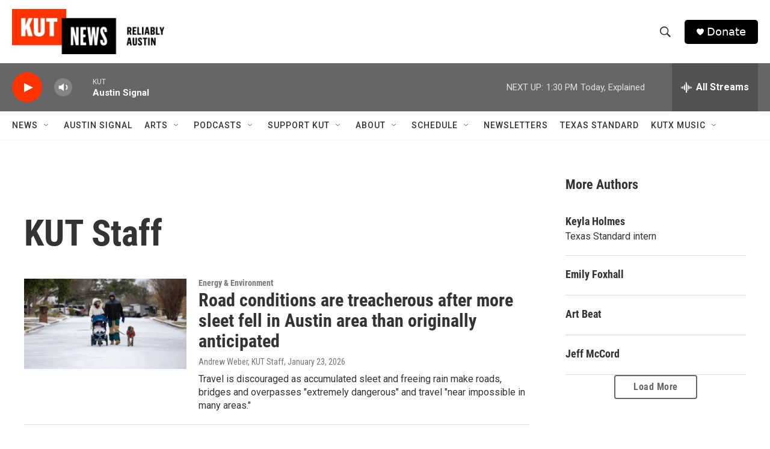

--- FILE ---
content_type: text/html; charset=utf-8
request_url: https://www.google.com/recaptcha/api2/aframe
body_size: 268
content:
<!DOCTYPE HTML><html><head><meta http-equiv="content-type" content="text/html; charset=UTF-8"></head><body><script nonce="OxJujJuMFo0fi3-O8C43PQ">/** Anti-fraud and anti-abuse applications only. See google.com/recaptcha */ try{var clients={'sodar':'https://pagead2.googlesyndication.com/pagead/sodar?'};window.addEventListener("message",function(a){try{if(a.source===window.parent){var b=JSON.parse(a.data);var c=clients[b['id']];if(c){var d=document.createElement('img');d.src=c+b['params']+'&rc='+(localStorage.getItem("rc::a")?sessionStorage.getItem("rc::b"):"");window.document.body.appendChild(d);sessionStorage.setItem("rc::e",parseInt(sessionStorage.getItem("rc::e")||0)+1);localStorage.setItem("rc::h",'1769541470429');}}}catch(b){}});window.parent.postMessage("_grecaptcha_ready", "*");}catch(b){}</script></body></html>